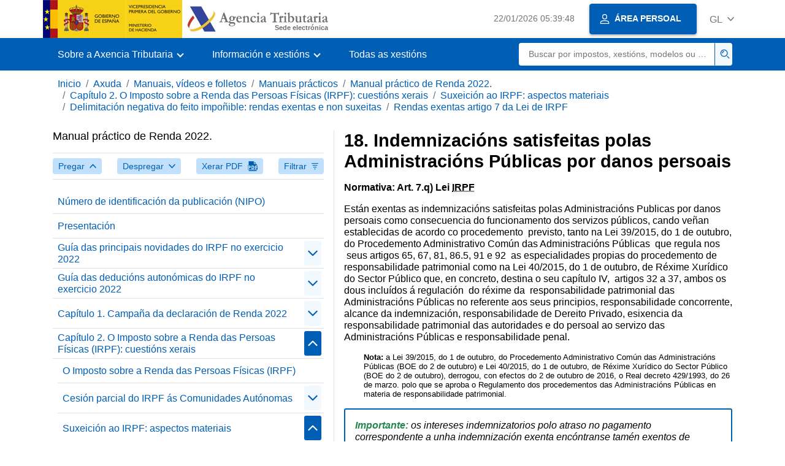

--- FILE ---
content_type: text/html;charset=UTF-8
request_url: https://sede.agenciatributaria.gob.es/Sede/gl_es/ayuda/manuales-videos-folletos/manuales-practicos/irpf-2022/c02-irpf-cuestiones-generales/sujecion-irpf-aspectos-materiales/delimitacion-negativa-hecho-imponible-rentas-sujetas/rentas-exentas-articulo-7-ley-irpf/indemnizaciones-satisfechas-administraciones-publicas-danos.html
body_size: 3936
content:
<!DOCTYPE html>
<html lang="gl">
<head>
<meta charset="utf-8">
    <meta name="site" content="Sede">
	<link href="/static_files/common/css/aeat.07.css" rel="stylesheet" type="text/css">
<meta title="AEATviewport" content="width=device-width, initial-scale=1.0" name="viewport">
<title>Axencia Tributaria: 18. Indemnizacións satisfeitas polas Administracións Públicas por danos persoais</title><meta name="ObjectId" content="1a53baf89bd41810VgnVCM100000dc381e0aRCRD"><meta name="keyword" content="Axuda, Manuais, vídeos e folletos, Manuais prácticos">
 
    <meta name="detalle" content="manuales"> 
</head>
<body>
	<div id="body" class="s_Sede p_estandar t_manuales">
		<header id="AEAT_header" class="header_aeat d-print-none d-app-none">
    <!-- CABECERA -->
   	<!--googleoff: index-->
	<a class="focus-only" href="#acc-main">Saltar ao contido principal</a>
	<div class="header-sup_aeat w-100">
	  <div class="container">	  		
		<div class="row">
		<!-- CABECERA IZQUIERDA-->
	   	<div id="topIzquierda" class="pl-0"><nav class="header-contLogos_aeat"><a href="/Sede/gl_es/inicio.html" title="Páxina de inicio" class="header-logosPrincipales_aeat"><span class="logoGobierno Sede">Logotipo Goberno de España </span><span class="logoAEAT logoSite logoSede ml-2 overflow-hidden">Logotipo Organismo</span></a></nav></div><!-- CABECERA IZQUIERDA FIN -->
</div>
	  </div>	
	</div>
	<!--googleon: index-->
	<!-- CABECERA FIN -->
    <!-- MENU -->
   	<!--googleoff: index--><div class="w-100 bg-primary p-1"><div class="container"><div class="row justify-content-between align-items-center"><button class="header-btnMovil_aeat text-white d-lg-none col-2 btn btn-link" type="button" id="menuPrincipal"><i class="aeat-ico fa-ico-menu ico-size-2 w-100" title="Abrir menú móbil" aria-hidden="true" role="presentation"></i><span class="sr-only">Menú móbil</span></button><nav id="aeat_menuPrincipal" class="navbar-dark navbar navbar-expand-lg p-0 col-12 col-xl-8 col-lg-9 d-none d-lg-flex" aria-label="Menú principal"><!--clase para movil: header-navMovil_aeat--><ul class="navbar-nav"><li class="nav-item"><a href="#" class="py-3 px-4 nav-link dropdown-toggle invisible" role="button"><span>Aquí cargaranse as opcións do menú cando estean dispoñibles</span></a></li></ul></nav></div></div></div><!--googleon: index-->
<!-- MENU FIN -->
</header><nav aria-label="Migas navegación" class="js-nav-principal d-print-none d-app-none">
	<ol class="breadcrumb container bg-transparent px-md-4 px-3">           
<li class="d-none d-md-block breadcrumb-item"><a data-aeat-id="b3552c121d27c610VgnVCM100000dc381e0aRCRD" href="/Sede/gl_es/inicio.html">Inicio</a></li><li class="d-none d-md-block breadcrumb-item"><a data-aeat-id="0f1ed8601c4bd610VgnVCM100000dc381e0aRCRD" href="/Sede/gl_es/ayuda.html">Axuda</a></li><li class="d-none d-md-block breadcrumb-item"><a data-aeat-id="9fd958b46ecfd610VgnVCM100000dc381e0aRCRD" href="/Sede/gl_es/ayuda/manuales-videos-folletos.html">Manuais, vídeos e folletos</a></li><li class="d-none d-md-block breadcrumb-item"><a data-aeat-id="6733e2521f8dd610VgnVCM100000dc381e0aRCRD" href="/Sede/gl_es/manuales-practicos.html">Manuais prácticos</a></li><li class="d-none d-md-block breadcrumb-item"><a data-aeat-id="81a8cc88b5241810VgnVCM100000dc381e0aRCRD" href="/Sede/gl_es/Ayuda/22Manual/100.html">Manual práctico de Renda 2022.</a></li><li class="d-none d-md-block breadcrumb-item"><a data-aeat-id="1572baf89bd41810VgnVCM100000dc381e0aRCRD" href="/Sede/gl_es/ayuda/manuales-videos-folletos/manuales-practicos/irpf-2022/c02-irpf-cuestiones-generales.html">Capítulo 2. O Imposto sobre a Renda das Persoas Físicas (IRPF): cuestións xerais</a></li><li class="d-none d-md-block breadcrumb-item"><a data-aeat-id="24a2baf89bd41810VgnVCM100000dc381e0aRCRD" href="/Sede/gl_es/ayuda/manuales-videos-folletos/manuales-practicos/irpf-2022/c02-irpf-cuestiones-generales/sujecion-irpf-aspectos-materiales.html">Suxeición ao IRPF: aspectos materiais</a></li><li class="d-none d-md-block breadcrumb-item"><a data-aeat-id="8fa2baf89bd41810VgnVCM100000dc381e0aRCRD" href="/Sede/gl_es/ayuda/manuales-videos-folletos/manuales-practicos/irpf-2022/c02-irpf-cuestiones-generales/sujecion-irpf-aspectos-materiales/delimitacion-negativa-hecho-imponible-rentas-sujetas.html">Delimitación negativa do feito impoñible: rendas exentas e non suxeitas</a></li><li class="breadcrumb-item breadcrumb-item__volver"><a data-aeat-id="e3b2baf89bd41810VgnVCM100000dc381e0aRCRD" href="/Sede/gl_es/ayuda/manuales-videos-folletos/manuales-practicos/irpf-2022/c02-irpf-cuestiones-generales/sujecion-irpf-aspectos-materiales/delimitacion-negativa-hecho-imponible-rentas-sujetas/rentas-exentas-articulo-7-ley-irpf.html"><i class="aeat-ico fa-ico-chevron-left ico-size-mini mr-2 d-md-none" aria-hidden="true" role="presentation"></i>Rendas exentas artigo 7 da Lei de IRPF</a></li>
</ol>
</nav><div class="container container-text js-container container-print">
			<div class="row">

				<button class="d-lg-none btn btn-sm btn-secondary cursor-pointer pb-1 position-fixed left-0 bottom-0 z-index-1 m-3 shadow-sm d-print-none" data-toggle="modal" data-target="#indice-modal">
					<i class="aeat-ico fa-ico-indice-sm ico-size-1 mr-2" aria-hidden="true" role="presentation"></i>
		        	Índice
		      	</button>
<a id="manual-initial-page" href="/Sede/gl_es/Ayuda/22Manual/100.html" class="d-none">Manual práctico de Renda 2022.</a>
<div class="d-lg-block col-12 col-lg-5 border-lg-right js-aeat-modal-lg d-print-none" id="indice-modal">
</div>
<main class="col-12 col-lg-7 my-3 my-lg-0 col-print-12 print-m-0 print-p-0" id="acc-main">
					<h1 id="js-nombre-canal" class="font-weight-bold mb-3">18. Indemnizacións satisfeitas polas Administracións Públicas por danos persoais</h1><p><strong>Normativa: Art. 7.q) Lei <abbr title="Imposto sobre a renda das persoas físicas">IRPF</abbr> </strong></p>
<p>Están exentas as indemnizacións satisfeitas polas Administracións Publicas por danos persoais como consecuencia do funcionamento dos servizos públicos, cando veñan establecidas de acordo co procedemento &nbsp;previsto, tanto na Lei 39/2015, do 1 de outubro, do Procedemento Administrativo Común das Administracións Públicas &nbsp;que regula nos &nbsp;seus artigos 65, 67, 81, 86.5, 91 e 92 &nbsp;as especialidades propias do procedemento de responsabilidade patrimonial como na Lei 40/2015, do 1 de outubro, de Réxime Xurídico do Sector Público que, en concreto, destina o seu capítulo IV, &nbsp;artigos 32 a 37, ambos os dous incluídos á regulación &nbsp;do réxime da &nbsp;responsabilidade patrimonial das Administracións Públicas no referente aos seus principios, responsabilidade concorrente, alcance da indemnización, responsabilidade de Dereito Privado, esixencia da responsabilidade patrimonial das autoridades e do persoal ao servizo das Administracións Públicas e responsabilidade penal.</p>
<p class="letrita sangrado-izq"><strong>Nota: </strong>a Lei 39/2015, do 1 de outubro, do Procedemento Administrativo Común das Administracións Públicas (BOE do 2 de outubro) e Lei 40/2015, do 1 de outubro, de Réxime Xurídico do Sector Público (BOE do 2 de outubro), derrogou, con efectos do 2 de outubro de 2016, o Real decreto 429/1993, do 26 de marzo.&nbsp;polo que se aproba o Regulamento dos procedementos das Administracións Públicas en materia de responsabilidade patrimonial.</p>
<p class="border border-primary rounded-sm border-size-1 p-3"><em><span class="verde"><strong>Importante:</strong></span> os intereses indemnizatorios polo atraso no pagamento correspondente a unha indemnización exenta encóntranse tamén exentos de acordo co que se dispón no artigo 7 da Lei do <abbr title="Imposto sobre a renda das persoas físicas">IRPF</abbr>. A razón é que os intereses fixados, en canto obriga accesoria, teñen que ter a mesma consideración que o concepto principal de que deriven e cualificarse, nestes supostos, como ganancia patrimonial exenta. Véxase ao respecto a <em>Resolución do Tribunal Económico-administrativo Central (<abbr title="Tribunal Económico Administrativa Central">TEAC</abbr>), do 10 de maio de 2018, Reclamación número 00/05260/2017, recaída en recurso extraordinario de alzada para a unificación de criterio.</em></em></p><!--MODAL IMPRESIÓN--><div class="modal fade js-no-imprimir" id="htmlToPdfModal" tabindex="-1" role="dialog" aria-labelledby="htmlToPdfModalTitle" aria-hidden="true"><div class="modal-dialog" role="document"><form class="modal-content"><div class="modal-header"><p class="modal-title d-flex align-items-center" id="htmlToPdfModalTitle"><i class="aeat-ico fa-ico-pdf ico-size-2 mr-2 text-primary" role="presentation" aria-hidden="true"></i>Xerar PDF</p><button type="button" class="close cursor-pointer" data-dismiss="modal" aria-label="Close"><i class="aeat-ico fa-ico-cerrar-sm ico-size-2" role="presentation" aria-hidden="true"></i><span class="sr-only">Pechar</span></button></div><div class="modal-body"><p>A xeración do PDF pode tardar varios minutos dependendo da cantidade de información.</p><p>Seleccione a información que desexe incluír no PDF:</p><ul id="type-pdf-selector" class="list-unstyled pl-3 js-aeat-group-switch"><li class="mb-2"><div class="custom-control custom-switch"><input type="radio" class="custom-control-input" id="pdf-Apartado" value="Apartado"><label class="custom-control-label" for="pdf-Apartado">Páxina actual</label></div></li><li class="mb-2"><div class="custom-control custom-switch"><input type="radio" class="custom-control-input" id="pdf-SubApartados" value="SubApartados"><label class="custom-control-label" for="pdf-SubApartados">Apartado actual e subapartados</label></div></li><li class="mb-2"><div class="custom-control custom-switch"><input type="radio" class="custom-control-input" id="pdf-Todo" value="Todo"><label class="custom-control-label" for="pdf-Todo">Todo o documento</label></div></li></ul><p>Pode cancelar a xeración do PDF en calquera momento.</p></div><div class="modal-footer"><button type="button" class="btn btn-secondary" data-dismiss="modal">Cancelar</button><button id="btn-continue-to-pdf" type="button" class="btn btn-primary" disabled>Continuar</button></div></form></div></div><!-- FIN MODAL IMPRESIÓN --></main>
</div>
   		</div> 
  		<!--googleoff: index-->
  		<!-- 
<section>
	<div id="last-update" class="container pb-3">
		<p class="small text-center mb-0">
			Página actualizada: <time datetime="2023-03-16">16/marzo/2023</time>
		</p>
	</div>
</section>
 -->
<footer class="bg-primary d-print-none d-app-none">
<noscript><div class="container py-3"><div class="row"><a class="text-white" href="https://sede.agenciatributaria.gob.es/Sede/gl_es/condiciones-uso-sede-electronica/accesibilidad/declaracion-accesibilidad.html">Accesibilidade</a></div></div></noscript><div id="js-pie-fecha-social" class="container pb-3"><div class="row"><div id="last-update" class="col-12 col-sm-9 col-lg-10 mb-2"><p class="small text-center text-white mb-0">Páxina actualizada: <time datetime="2023-03-16">16/marzo/2023</time></p></div></div></div></footer><!--googleon: index--> 
	</div>
	<div class="d-none">
   <span class="js-responsive d-xs-block"></span>
   <span class="js-responsive d-sm-block"></span>
   <span class="js-responsive d-md-block"></span>
   <span class="js-responsive d-lg-block"></span>
   <span class="js-responsive d-xl-block"></span>
   <span class="js-responsive d-xxl-block"></span>
   <span class="js-responsive d-xxxl-block"></span>
 </div>
<link href="/static_files/common/css/aeat.07.print.css" rel="stylesheet" type="text/css">
<script type="text/javascript" src="/static_files/gl_es/common/script/aeat.07.js"></script>
</body>
</html>


--- FILE ---
content_type: text/html;charset=UTF-8
request_url: https://sede.agenciatributaria.gob.es/Sede/gl_es/inicio.html
body_size: 11304
content:
<!DOCTYPE html>
<html lang="gl">
<head>        
	<meta charset="utf-8">
    <meta name="site" content="Sede">
	<link href="/static_files/common/css/aeat.07.css" rel="stylesheet" type="text/css">
<meta title="AEATviewport" content="width=device-width, initial-scale=1.0" name="viewport">
<title>Axencia Tributaria: Inicio</title><meta name="ObjectId" content="b3552c121d27c610VgnVCM100000dc381e0aRCRD">
</head>
<body>
  <div id="body" data-template-id="869380e532dbc610VgnVCM100000dc381e0aRCRD" class="s_Sede p_estandar t_home">
<aside id="js-banner-movil-app" class="bg-light-blue px-3 py-3 d-none d-app-none d-android-block d-ios-block">
		<div class="row pr-3">
			<div class="d-flex flex-content-between flex-row-reverse">
				<div class=" align-items-center d-flex">
					<span class="text-primary">
						<i class="aeat-ico fa-ico-aeat ico-size-4 mr-1" role="presentation" aria-hidden="true"></i>
					</span>
					<div class="ml-2 d-flex flex-column position-relative">
					    <a class="stretched-link font-weight-bold mb-2 text-decoration-none" href="https://aeatapplication.page.link/open">Descargar a app Agencia Tributaria </a><span class="small">Poderás realizar as túas xestións comodamente desde o teu dispositivo e recibir os teus avisos</span>
					</div>
				</div>
				<button id="js-btn-banner-movil-app" class="btn btn-light-blue text-reset align-items-center d-flex">
					<i class="aeat-ico fa-ico-cerrar-sm ico-size-2 mr-1" role="img" title="Pechar mensaxe descarga app Agencia Tributaria"></i>
				</button>
			</div>
		</div>
	</aside>  
    


<header id="AEAT_header" class="header_aeat d-print-none d-app-none">
    <!-- CABECERA -->
   	<!--googleoff: index-->
	<a class="focus-only" href="#acc-main">Saltar ao contido principal</a>
	<div class="header-sup_aeat w-100">
	  <div class="container">	  		
		<div class="row">
		<!-- CABECERA IZQUIERDA-->
	   	<div id="topIzquierda" class="pl-0"><nav class="header-contLogos_aeat"><a href="/Sede/gl_es/inicio.html" title="Páxina de inicio" class="header-logosPrincipales_aeat"><span class="logoGobierno Sede">Logotipo do Goberno de España </span><span class="logoAEAT logoSite logoSede ml-2 overflow-hidden">Logotipo Organismo</span></a></nav></div><!-- CABECERA IZQUIERDA FIN -->
<!-- CABECERA DERECHA-->
	   	<div id="topDerecha" class="col d-flex align-items-center justify-content-end pr-0"><a href="/Sede/gl_es/Calendario_fecha_y_hora_oficial.html" class="mr-2 mr-sm-4 text-secondary small"><span class="js-reloj-movil d-xs-none" data-toggle="tooltip" data-placement="bottom" title="" data-original-title=""><i class="aeat-ico fa-ico-reloj-sm ico-size-2 pointer-events-none" role="presentation"></i></span><span class="js-reloj d-none d-xs-inline"></span><span class="sr-only">Calendario, data e hora oficial</span></a> <!-- area_personal_canal.jsp --><div id="link-personal" class="aeat--user"><a class="cursor-pointer btn btn-primary mr-1 mr-sm-2 px-3 shadow-sm d-flex align-items-center" data-original-title="ÁREA PERSOAL" href="/Sede/gl_es/mi-area-personal.html"><i class="aeat-ico fa-ico-usuario-sm ico-size-1 mr-2" aria-hidden="true" role="presentation"></i><span class="aeat--username d-none d-lg-inline small font-weight-bold pr-2 py-1">ÁREA PERSOAL</span></a></div><div id="dropdown-personal" class="dropdown aeat--user d-none"><button class="cursor-pointer btn btn-primary mr-1 mr-sm-2 px-3 shadow-sm d-flex align-items-center" type="button" id="dropdownUsuario" data-toggle="dropdown" aria-haspopup="true" aria-expanded="false"><i class="aeat-ico fa-ico-usuario-sm ico-size-1 mr-2" aria-hidden="true" role="presentation"></i><span id="user-name" class="aeat--username d-none d-lg-inline small font-weight-bold pr-2 py-1">Área persoal</span><span id="alert-notification" class="badge bg-light-blue text-primary mx-2 p-1 d-none" data-toggle="tooltip" title=""><i class="aeat-ico fa-ico-bell-sm ico-size-mini d-none d-xs-block " aria-hidden="true" role="presentation"></i></span><i class="aeat-ico fa-ico-chevron-down ico-size-mini" aria-hidden="true" role="presentation"></i></button><div class="dropdown-menu dropdown-menu-right" aria-label="Área personal"><span class="aeat--username dropdown-item d-none small font-weight-bold pointer-events-none"></span><div class="dropdown-divider d-none"></div><ul class="list-unstyled mb-0"><li><a class="dropdown-item" href="/Sede/gl_es/mi-area-personal.html" data-href="/Sede/gl_es/mi-area-personal.html" data-original-title="Área persoal"><i class="aeat-ico fa-ico-usuario-sm ico-size-1 mr-2" aria-hidden="true" role="presentation"></i>Área persoal</a></li><li><a target="_self" class="dropdown-item d-none" id="alert-link" href="/" title="" data-toggle="tooltip" data-original-title="As miñas alertas"><i class="aeat-ico fa-ico-bell-sm ico-size-1 mr-2" aria-hidden="true" role="presentation"></i>As miñas alertas<span class="badge bg-light-blue text-primary ml-1" data-toggle="tooltip" title="" data-original-title=""></span></a></li><li><a target="_self" class="dropdown-item d-none" id="ultimas-conexiones-link" data-href="#" href="#" title="" data-toggle="tooltip" data-original-title="Os meus últimos accesos"><i class="aeat-ico fa-ico-candado-sm ico-size-1 mr-2" aria-hidden="true" role="presentation"></i>Os meus últimos accesos<i class="aeat-ico fa-ico-ventana-nueva-sm ico-size-1 ml-1" role="img" title="Abre nunha xanela nova"></i></a></li></ul><div class="dropdown-divider d-none"></div><a id="btn-desconectar" class="dropdown-item d-none" href="/Sede/gl_es/Desconectar.html"><i class="aeat-ico fa-ico-desconectar-sm text-danger mr-2 ico-size-1" aria-hidden="true" role="presentation"></i>Desconectarse</a></div></div> <!-- FIN area_personal_canal.jsp --><div id="idioma" class="dropdown"><button class="btn btn-link text-secondary d-flex align-items-center cursor-pointer" type="button" role="button" id="dropdownIdiomas" data-toggle="dropdown" aria-haspopup="true" aria-expanded="false"><span class="js-idioma-actual" data-toggle="tooltip" title="Idioma actual">ES</span><i class="aeat-ico fa-ico-chevron-down ico-size-mini ml-2" aria-hidden="true" role="presentation"></i></button><ul id="dropdown-idioma" class="dropdown-menu dropdown-menu-right" role="combobox" aria-labelledby="dropdownIdiomas"><!--AEATP1NOTRAD--><li><a class="dropdown-item " title="Català" data-lang="CA" notrad="si" lang="ca" hreflang="ca" aria-disabled="false" tabindex="0" aria-selected="false" href="/Sede/ca_es/inicio.html">Català</a></li><li><a class="dropdown-item " title="Galego" data-lang="GL" notrad="si" lang="gl" hreflang="gl" aria-disabled="false" tabindex="0" aria-selected="false" href="/Sede/gl_es/inicio.html">Galego</a></li><li><a class="dropdown-item " title="Valencià" data-lang="VA" notrad="si" lang="ca-valencia" hreflang="ca-valencia" aria-disabled="false" tabindex="0" aria-selected="false" href="/Sede/va_es/inicio.html">Valencià</a></li><li><a class="dropdown-item " title="Euskara" data-lang="EU" notrad="si" lang="eu" hreflang="eu" aria-disabled="false" tabindex="0" aria-selected="false" href="/Sede/eu_es/inicio.html">Euskara</a></li><li><a class="dropdown-item " title="English" data-lang="EN" notrad="si" lang="en" hreflang="en" aria-disabled="false" tabindex="0" aria-selected="false" href="/Sede/en_gb/inicio.html">English</a></li><li><a class="dropdown-item active" title="Castellano" data-lang="ES" notrad="si" lang="es" hreflang="es" aria-disabled="false" tabindex="0" aria-selected="false" href="/Sede/inicio.html">Castellano</a></li><!--/AEATP1NOTRAD--></ul></div></div><!-- CABECERA DERECHA-->
</div>
	  </div>	
	</div>
	<!--googleon: index-->
	<!-- CABECERA FIN -->
    <!-- MENU -->
   	<div class="w-100 bg-primary"><div class="container"><div class="row justify-content-between align-items-center"><button class="header-btnMovil_aeat text-white d-lg-none col-2 btn btn-link" type="button" id="menuPrincipal"><i class="aeat-ico fa-ico-menu ico-size-2 w-100" title="Abrir menú móbil" aria-hidden="true" role="presentation"></i><span class="sr-only">Menú móbil</span></button><nav id="aeat_menuPrincipal" class="navbar-dark navbar navbar-expand-lg p-0 col-12 col-xl-8 col-lg-9 d-none d-lg-flex" aria-label="Menú móvil"><!--clase para movil: header-navMovil_aeat--><ul class="navbar-nav"><li class="nav-item dropdown"><a href="#" class="py-3 px-4 nav-link dropdown-toggle" id="menuNav_49262c121d27c610VgnVCM100000dc381e0aRCRD" role="button" data-toggle="dropdown" aria-haspopup="true" aria-expanded="false"><span>Sobre a Axencia Tributaria</span></a><div class="dropdown-menu rounded-0 m-0 p-0 min-vw-60" aria-label="Menú de navegacion de Sobre la Agencia Tributaria"><ul class="d-flex row m-0 list-unstyled"><li class="col-12 col-lg-4 col-xxl-3 p-0"><a href="/Sede/gl_es/informacion-institucional.html" class="d-flex align-items-center dropdown-item px-3 py-4 h-100"><i class="aeat-ico fa-ico-informacion-insti-sm align-middle mr-3 ico-size-3" aria-hidden="true" role="presentation"></i><span class="d-inline-flex align-middle white-space-normal dropdown-item-iconTxt">Información institucional</span></a></li><li class="col-12 col-lg-4 col-xxl-3 p-0"><a href="/Sede/gl_es/contacta-nosotros.html" class="d-flex align-items-center dropdown-item px-3 py-4 h-100"><i class="aeat-ico fa-ico-contacto-sm align-middle mr-3 ico-size-3" aria-hidden="true" role="presentation"></i><span class="d-inline-flex align-middle white-space-normal dropdown-item-iconTxt">Contacta connosco</span></a></li><li class="col-12 col-lg-4 col-xxl-3 p-0"><a href="/Sede/gl_es/gobierno-abierto.html" class="d-flex align-items-center dropdown-item px-3 py-4 h-100"><i class="aeat-ico fa-ico-gobierno-sm align-middle mr-3 ico-size-3" aria-hidden="true" role="presentation"></i><span class="d-inline-flex align-middle white-space-normal dropdown-item-iconTxt">Goberno aberto</span></a></li><li class="col-12 col-lg-4 col-xxl-3 p-0"><a href="/Sede/gl_es/planificacion.html" class="d-flex align-items-center dropdown-item px-3 py-4 h-100"><i class="aeat-ico fa-ico-calendario-sm align-middle mr-3 ico-size-3" aria-hidden="true" role="presentation"></i><span class="d-inline-flex align-middle white-space-normal dropdown-item-iconTxt">Planificación</span></a></li><li class="col-12 col-lg-4 col-xxl-3 p-0"><a href="/Sede/gl_es/notas-prensa.html" class="d-flex align-items-center dropdown-item px-3 py-4 h-100"><i class="aeat-ico fa-ico-prensa-sm align-middle mr-3 ico-size-3" aria-hidden="true" role="presentation"></i><span class="d-inline-flex align-middle white-space-normal dropdown-item-iconTxt">Notas de prensa</span></a></li><li class="col-12 col-lg-4 col-xxl-3 p-0"><a href="/Sede/gl_es/trabajar-agencia-tributaria.html" class="d-flex align-items-center dropdown-item px-3 py-4 h-100"><i class="aeat-ico fa-ico-familia-sm align-middle mr-3 ico-size-3" aria-hidden="true" role="presentation"></i><span class="d-inline-flex align-middle white-space-normal dropdown-item-iconTxt">Traballar na Axencia Tributaria</span></a></li><li class="col-12 col-lg-4 col-xxl-3 p-0"><a href="/Sede/gl_es/normativa-criterios-interpretativos.html" class="d-flex align-items-center dropdown-item px-3 py-4 h-100"><i class="aeat-ico fa-ico-libros-sm align-middle mr-3 ico-size-3" aria-hidden="true" role="presentation"></i><span class="d-inline-flex align-middle white-space-normal dropdown-item-iconTxt">Normativa e criterios interpretativos</span></a></li><li class="col-12 col-lg-4 col-xxl-3 p-0"><a href="/Sede/gl_es/estadisticas.html" class="d-flex align-items-center dropdown-item px-3 py-4 h-100"><i class="aeat-ico fa-ico-estadisticas-sm align-middle mr-3 ico-size-3" aria-hidden="true" role="presentation"></i><span class="d-inline-flex align-middle white-space-normal dropdown-item-iconTxt">Estatísticas</span></a></li><li class="col-12 col-lg-4 col-xxl-3 p-0"><a href="/Sede/gl_es/educacion-civico-tributaria.html" class="d-flex align-items-center dropdown-item px-3 py-4 h-100"><i class="aeat-ico fa-ico-pizarra-sm align-middle mr-3 ico-size-3" aria-hidden="true" role="presentation"></i><span class="d-inline-flex align-middle white-space-normal dropdown-item-iconTxt">Educación cívico-tributaria</span></a></li><li class="col-12 col-lg-4 col-xxl-3 p-0"><a href="/Sede/gl_es/perfil-contratante.html" class="d-flex align-items-center dropdown-item px-3 py-4 h-100"><i class="aeat-ico fa-ico-colaborar-sm align-middle mr-3 ico-size-3" aria-hidden="true" role="presentation"></i><span class="d-inline-flex align-middle white-space-normal dropdown-item-iconTxt">Perfil do contratante</span></a></li><li class="col-12 col-lg-4 col-xxl-3 p-0"><a href="/Sede/gl_es/enlaces-interes.html" class="d-flex align-items-center dropdown-item px-3 py-4 h-100"><i class="aeat-ico fa-ico-direccion-sm align-middle mr-3 ico-size-3" aria-hidden="true" role="presentation"></i><span class="d-inline-flex align-middle white-space-normal dropdown-item-iconTxt">Ligazóns de interese</span></a></li><li class="col-12 col-lg-4 col-xxl-3 p-0"><a href="/Sede/gl_es/condiciones-uso-sede-electronica.html" class="d-flex align-items-center dropdown-item px-3 py-4 h-100"><i class="aeat-ico fa-ico-terminos-sm align-middle mr-3 ico-size-3" aria-hidden="true" role="presentation"></i><span class="d-inline-flex align-middle white-space-normal dropdown-item-iconTxt">Condicións de uso sede electrónica</span></a></li><li class="col-12 col-lg-4 col-xxl-3 p-0"><a href="/Sede/gl_es/compromiso-etico-agencia-tributaria.html" class="d-flex align-items-center dropdown-item px-3 py-4 h-100"><i class="aeat-ico fa-ico-balanza-sm align-middle mr-3 ico-size-3" aria-hidden="true" role="presentation"></i><span class="d-inline-flex align-middle white-space-normal dropdown-item-iconTxt">Compromiso ético da Axencia Tributaria</span></a></li></ul></div></li><li class="nav-item dropdown"><a href="#" class="py-3 px-4 nav-link dropdown-toggle" id="menuNav_86162c121d27c610VgnVCM100000dc381e0aRCRD" role="button" data-toggle="dropdown" aria-haspopup="true" aria-expanded="false"><span>Información e xestións</span></a><div class="dropdown-menu rounded-0 m-0 p-0 min-vw-60" aria-label="Menú de navegacion de Información y gestiones"><ul class="d-flex row m-0 list-unstyled"><li class="col-12 col-lg-4 col-xxl-3 p-0"><a href="/Sede/gl_es/irpf.html" class="d-flex align-items-center dropdown-item px-3 py-4 h-100"><i class="aeat-ico fa-ico-impuesto-irpf-sm align-middle mr-3 ico-size-3" aria-hidden="true" role="presentation"></i><span class="d-inline-flex align-middle white-space-normal dropdown-item-iconTxt">IRPF</span></a></li><li class="col-12 col-lg-4 col-xxl-3 p-0"><a href="/Sede/gl_es/iva.html" class="d-flex align-items-center dropdown-item px-3 py-4 h-100"><i class="aeat-ico fa-ico-impuesto-iva-sm align-middle mr-3 ico-size-3" aria-hidden="true" role="presentation"></i><span class="d-inline-flex align-middle white-space-normal dropdown-item-iconTxt">IVE</span></a></li><li class="col-12 col-lg-4 col-xxl-3 p-0"><a href="/Sede/gl_es/impuesto-sobre-sociedades.html" class="d-flex align-items-center dropdown-item px-3 py-4 h-100"><i class="aeat-ico fa-ico-impuesto-sociedades-sm align-middle mr-3 ico-size-3" aria-hidden="true" role="presentation"></i><span class="d-inline-flex align-middle white-space-normal dropdown-item-iconTxt">Imposto sobre sociedades</span></a></li><li class="col-12 col-lg-4 col-xxl-3 p-0"><a href="/Sede/gl_es/impuestos-especiales-medioambientales.html" class="d-flex align-items-center dropdown-item px-3 py-4 h-100"><i class="aeat-ico fa-ico-impuesto-sm align-middle mr-3 ico-size-3" aria-hidden="true" role="presentation"></i><span class="d-inline-flex align-middle white-space-normal dropdown-item-iconTxt">Impostos especiais e ambientais</span></a></li><li class="col-12 col-lg-4 col-xxl-3 p-0"><a href="/Sede/gl_es/declaraciones-informativas-otros-impuestos-tasas.html" class="d-flex align-items-center dropdown-item px-3 py-4 h-100"><i class="aeat-ico fa-ico-impuesto-sm align-middle mr-3 ico-size-3" aria-hidden="true" role="presentation"></i><span class="d-inline-flex align-middle white-space-normal dropdown-item-iconTxt">Declaracións informativas. IAE. Outros impostos, taxas e outras prestacións patrimoniais</span></a></li><li class="col-12 col-lg-4 col-xxl-3 p-0"><a href="/Sede/gl_es/aduanas_.html" class="d-flex align-items-center dropdown-item px-3 py-4 h-100"><i class="aeat-ico fa-ico-barco-sm align-middle mr-3 ico-size-3" aria-hidden="true" role="presentation"></i><span class="d-inline-flex align-middle white-space-normal dropdown-item-iconTxt">Aduanas</span></a></li><li class="col-12 col-lg-4 col-xxl-3 p-0"><a href="/Sede/gl_es/empresarios-individuales-profesionales.html" class="d-flex align-items-center dropdown-item px-3 py-4 h-100"><i class="aeat-ico fa-ico-maletin-sm align-middle mr-3 ico-size-3" aria-hidden="true" role="presentation"></i><span class="d-inline-flex align-middle white-space-normal dropdown-item-iconTxt">Empresarios individuais e profesionais</span></a></li><li class="col-12 col-lg-4 col-xxl-3 p-0"><a href="/Sede/gl_es/empresas.html" class="d-flex align-items-center dropdown-item px-3 py-4 h-100"><i class="aeat-ico fa-ico-edificio-sm align-middle mr-3 ico-size-3" aria-hidden="true" role="presentation"></i><span class="d-inline-flex align-middle white-space-normal dropdown-item-iconTxt">Empresas</span></a></li><li class="col-12 col-lg-4 col-xxl-3 p-0"><a href="/Sede/gl_es/familia.html" class="d-flex align-items-center dropdown-item px-3 py-4 h-100"><i class="aeat-ico fa-ico-familia-sm align-middle mr-3 ico-size-3" aria-hidden="true" role="presentation"></i><span class="d-inline-flex align-middle white-space-normal dropdown-item-iconTxt">Cidadáns, familias e persoas con discapacidade</span></a></li><li class="col-12 col-lg-4 col-xxl-3 p-0"><a href="/Sede/gl_es/vehiculos-embarcaciones.html" class="d-flex align-items-center dropdown-item px-3 py-4 h-100"><i class="aeat-ico fa-ico-furgoneta-sm align-middle mr-3 ico-size-3" aria-hidden="true" role="presentation"></i><span class="d-inline-flex align-middle white-space-normal dropdown-item-iconTxt">Vehículos e embarcacións</span></a></li><li class="col-12 col-lg-4 col-xxl-3 p-0"><a href="/Sede/gl_es/vivienda-otros-inmuebles.html" class="d-flex align-items-center dropdown-item px-3 py-4 h-100"><i class="aeat-ico fa-ico-casa-sm align-middle mr-3 ico-size-3" aria-hidden="true" role="presentation"></i><span class="d-inline-flex align-middle white-space-normal dropdown-item-iconTxt">Vivenda e outros inmobles</span></a></li><li class="col-12 col-lg-4 col-xxl-3 p-0"><a href="/Sede/gl_es/viajeros-trabajadores-desplazados-fronterizos.html" class="d-flex align-items-center dropdown-item px-3 py-4 h-100"><i class="aeat-ico fa-ico-maleta-sm align-middle mr-3 ico-size-3" aria-hidden="true" role="presentation"></i><span class="d-inline-flex align-middle white-space-normal dropdown-item-iconTxt">Viaxeiros, traballadores desprazados e fronteirizos</span></a></li><li class="col-12 col-lg-4 col-xxl-3 p-0"><a href="/Sede/gl_es/no-residentes.html" class="d-flex align-items-center dropdown-item px-3 py-4 h-100"><i class="aeat-ico fa-ico-direccion-sm align-middle mr-3 ico-size-3" aria-hidden="true" role="presentation"></i><span class="d-inline-flex align-middle white-space-normal dropdown-item-iconTxt">Non residentes</span></a></li><li class="col-12 col-lg-4 col-xxl-3 p-0"><a href="/Sede/gl_es/censos-nif-domicilio-fiscal.html" class="d-flex align-items-center dropdown-item px-3 py-4 h-100"><i class="aeat-ico fa-ico-nif-sm align-middle mr-3 ico-size-3" aria-hidden="true" role="presentation"></i><span class="d-inline-flex align-middle white-space-normal dropdown-item-iconTxt">Censos, NIF e domicilio fiscal</span></a></li><li class="col-12 col-lg-4 col-xxl-3 p-0"><a href="/Sede/gl_es/deudas-apremios-embargos-subastas.html" class="d-flex align-items-center dropdown-item px-3 py-4 h-100"><i class="aeat-ico fa-ico-dinero-sm align-middle mr-3 ico-size-3" aria-hidden="true" role="presentation"></i><span class="d-inline-flex align-middle white-space-normal dropdown-item-iconTxt">Débedas, constrinximentos, embargos, poxas e concursos</span></a></li><li class="col-12 col-lg-4 col-xxl-3 p-0"><a href="/Sede/gl_es/colaborar-agencia-tributaria.html" class="d-flex align-items-center dropdown-item px-3 py-4 h-100"><i class="aeat-ico fa-ico-calculadora-sm align-middle mr-3 ico-size-3" aria-hidden="true" role="presentation"></i><span class="d-inline-flex align-middle white-space-normal dropdown-item-iconTxt">Colaborar coa Axencia Tributaria</span></a></li></ul></div></li><li class="nav-item"><a href="/Sede/gl_es/todas-gestiones.html" class="py-3 px-4 nav-link">Todas as xestións</a></li></ul></nav> <!-- descripcion: Buscar por impostos, xestións, modelos ou en Información e xestións --> <!-- buscador_canal.jsp --><form id="form-buscador-menu" role="search" class="col my-2" method="GET" action="/Sede/gl_es/search.html"><div class="input-group justify-content-end"><input id="input-buscador-menu" type="search" placeholder="Buscar por impostos, xestións, modelos ou en Información e xestións" aria-label="Buscar" name="q" class="border-0 pl-3 text-truncate p-0 col small rounded-left" required><div class="input-group-append p-0 col-xl-1 col-2 border-left-primary"><button id="btn-buscador-menu" class="btn p-2 w-100 cursor-pointer border-left-primary bg-light-blue" type="submit"><i class="aeat-ico fa-ico-buscar-sm text-primary" title="Buscar" aria-hidden="true" role="presentation"></i><span class="sr-only">Buscar</span></button></div></div></form> <!-- FIN buscador_canal.jsp --></div></div></div>
<!-- MENU FIN -->
</header><main class="js-container" id="acc-main">
<!--SLIDER INICIO-->
   		<section class="mb-3 aeat-carousel"><div class="aeat-carousel--container bg-print-white"><div class="container pt-5 pb-5 d-flex justify-content-center align-items-center d-print-block position-print-relative container-print flex-column flex-lg-row"><div class="col-12 col-lg-6 col-xl-5 text-white d-print-block col-print-12 text-print-body"><h1 class="font-weight-bold display-4 d-none d-lg-block">Infórmate e realiza as túas xestións coa Axencia Tributaria</h1><p class="d-none d-lg-block">Facilmente, con certeza e sen desprazarche</p><p class="text-center text-lg-left"><span class="h3">Coñeces a nosa <em>app-AEAT</em>?</span> Descárgaa<a class="d-inline-block m-2" title="Instalar ou acceder á app Agencia Tributaria, abre nunha xanela nova" target="_blank" href="https://sede.agenciatributaria.gob.es/appaeat/open"><img src="/static_files/Sede/llamadas_externas/App/QR/QRappAEAT.png" alt="Código QR" width="80px" height="80px"></a></p></div><div class="rounded-sm shadow-sm col-12 col-sm-10 col-md-8 col-lg-6 col-xxl-5 col-xxxl-4 offset-xl-1 p-0 aeat-carousel--carousel js-carousel-not-circular d-print-none"><div id="slide-mini" class="h-100 carousel slide" data-interval="false" data-wrap="false"><a class="carousel-control-prev ml-1" href="#slide-mini" role="button" data-slide="prev"><span aria-hidden="true"><i class="aeat-ico fa-ico-chevron-left ico-size-2" aria-hidden="true" role="presentation" title="Anterior"></i></span><span class="sr-only">Anterior</span></a><ol class="carousel-indicators mb-2"><li data-target="#slide-mini" data-slide-to="0" class="active"></li><li data-target="#slide-mini" data-slide-to="1"></li><li data-target="#slide-mini" data-slide-to="2"></li><li data-target="#slide-mini" data-slide-to="3"></li><li data-target="#slide-mini" data-slide-to="4"></li></ol><div class="carousel-inner"><div class="pt-5 pb-6 px-xl-7 px-6 carousel-item active control-slide-4964b72e8f37b910"><span class="h3 mb-3 d-block text-primary font-weight-bold">Declaracións informativas 2025</span><p>Información e xestións dispoñibles</p><nav class="nav w-100 justify-content-center"><a href="/Sede/gl_es/declaraciones-informativas/campana-declaraciones-informativas.html" class="btn btn-primary shadow-sm">Accede á campaña</a></nav></div><div class="pt-5 pb-6 px-xl-7 px-6 carousel-item control-slide-9a2438e25c28c710"><span class="h3 mb-3 d-block text-primary font-weight-bold">Calendario do contribuínte</span><p>Cando tes que presentar as túas declaracións tributarias</p><nav class="nav w-100 justify-content-center"><a href="/Sede/gl_es/calendario-contribuyente.html" class="btn btn-primary shadow-sm">Accede á información</a></nav></div><div class="pt-5 pb-6 px-xl-7 px-6 carousel-item control-slide-4c6fa1f32a603910"><span class="h3 mb-3 d-block text-primary font-weight-bold">Medidas fiscais urxentes por danos DANA</span><p>Información e xestións dispoñibles</p><nav class="nav w-100 justify-content-center"><a href="/Sede/gl_es/ciudadanos-familias-personas-discapacidad/medidas-fiscales-urgentes-danos-dana-2024.html" class="btn btn-primary shadow-sm">Accede á Información</a></nav></div><div class="pt-5 pb-6 px-xl-7 px-6 carousel-item control-slide-f9bdf19f7565e810"><span class="h3 mb-3 d-block text-primary font-weight-bold">Campaña de Renda 2024</span><p>Información e xestións dispoñibles</p><nav class="nav w-100 justify-content-center"><a href="/Sede/gl_es/Renta.html" class="btn btn-primary shadow-sm">Accede á campaña</a></nav></div><div class="pt-5 pb-6 px-xl-7 px-6 carousel-item control-slide-c3eece5cf48ad810"><span class="h3 mb-3 d-block text-primary font-weight-bold">Mutualistas: solicitudes de devolución</span><p>Información para solicitar a túa devolución</p><nav class="nav w-100 justify-content-center"><a href="/Sede/gl_es/irpf/mutualistas-solicitudes-devolucion.html" class="btn btn-primary shadow-sm">Accede á información</a></nav></div></div><a class="carousel-control-next mr-1" href="#slide-mini" role="button" data-slide="next"><span aria-hidden="true"><i class="aeat-ico fa-ico-chevron-right ico-size-2" aria-hidden="true" role="presentation" title="Seguinte"></i></span><span class="sr-only">Seguinte</span></a></div></div></div><img src="/static_files/Sede/Home/carrusel/carrusel.jpg" role="presentation" class="w-100 h-100 object-fit-cover z-index-n position-absolute top-0 left-0 d-print-none"></div></section>
<!--SLIDER FIN-->
<!-- DESTACADOS INICIO -->
   		<section class="mt-3 mb-4 position-relative"><div class="container container-print"><h2 class="mb-3 h1 font-weight-bold sr-only">Destacados</h2><div class="row js-content-destacados"><div class="col-12 col-md-6 mb-3 col-lg-4 js-destacado col-print-12"><div class="card h-100 w-100 break-inside-avoid card-hover shadow-sm shadow-print-none border-print-0"><div class="card-body print-p-0 print-pb-3"><div class="card-title d-flex"><i class="aeat-ico fa-ico-lapiz-sm ico-size-5 mr-4 text-primary card-hover-svg" role="presentation" aria-hidden="true"></i><h3 class="text-primary h3 mb-0"><a href="/Sede/gl_es/presentacion-declaraciones-calendario-contribuyente.html" title="Presentación de declaracións, calendario do contribuínte" class="stretched-link text-primary text-decoration-none card-hover-link text-break">Presentación de declaracións, calendario do contribuínte</a></h3></div><p class="card-text">Accede a todas as declaracións, modelos e formularios e aos seus prazos de presentación</p></div></div></div><div class="col-12 col-md-6 mb-3 col-lg-4 js-destacado col-print-12"><div class="card h-100 w-100 break-inside-avoid card-hover shadow-sm shadow-print-none border-print-0"><div class="card-body print-p-0 print-pb-3"><div class="card-title d-flex"><i class="aeat-ico fa-ico-presentar-sm ico-size-5 mr-4 text-primary card-hover-svg" role="presentation" aria-hidden="true"></i><h3 class="text-primary h3 mb-0"><a href="/Sede/gl_es/registro.html" title="Rexistro electrónico" class="stretched-link text-primary text-decoration-none card-hover-link text-break">Rexistro electrónico</a></h3></div><p class="card-text">Presenta documentación, realiza alegacións e responde os requirimentos se recibiches unha comunicación da Axencia Tributaria</p></div></div></div><div class="col-12 col-md-6 mb-3 col-lg-4 js-destacado col-print-12"><div class="card h-100 w-100 break-inside-avoid card-hover shadow-sm shadow-print-none border-print-0"><div class="card-body print-p-0 print-pb-3"><div class="card-title d-flex"><i class="aeat-ico fa-ico-cita-previa-sm ico-size-5 mr-4 text-primary card-hover-svg" role="presentation" aria-hidden="true"></i><h3 class="text-primary h3 mb-0"><a href="/Sede/gl_es/procedimientoini/GC29.shtml" title="Asistencia e Cita" target="_self" class="stretched-link text-primary text-decoration-none card-hover-link text-break">Asistencia e Cita</a></h3></div><p class="card-text">Coñece os servizos de asistencia que presta a Axencia Tributaria polas distintas canles e solicita cita</p></div></div></div><div class="col-12 col-md-6 mb-3 col-lg-4 js-destacado col-print-12"><div class="card h-100 w-100 break-inside-avoid card-hover shadow-sm shadow-print-none border-print-0"><div class="card-body print-p-0 print-pb-3"><div class="card-title d-flex"><i class="aeat-ico fa-ico-euro-sm ico-size-5 mr-4 text-primary card-hover-svg" role="presentation" aria-hidden="true"></i><h3 class="text-primary h3 mb-0"><a href="/Sede/gl_es/deudas-apremios-embargos-subastas/pagar-aplazar-consultar.html" title="Pagar, adiar e consultar" target="_self" class="stretched-link text-primary text-decoration-none card-hover-link text-break">Pagar, adiar e consultar</a></h3></div><p class="card-text">Realiza o pagamento de impostos e débedas</p></div></div></div><div class="col-12 col-md-6 mb-3 col-lg-4 js-destacado col-print-12"><div class="card h-100 w-100 break-inside-avoid card-hover shadow-sm shadow-print-none border-print-0"><div class="card-body print-p-0 print-pb-3"><div class="card-title d-flex"><i class="aeat-ico fa-ico-notificacion-sm ico-size-5 mr-4 text-primary card-hover-svg" role="presentation" aria-hidden="true"></i><h3 class="text-primary h3 mb-0"><a href="/Sede/gl_es/notificaciones-cotejo-documentos.html" title="Notificacións e cotexo de documentos" class="stretched-link text-primary text-decoration-none card-hover-link text-break">Notificacións e cotexo de documentos</a></h3></div><p class="card-text">Consulta as notificacións enviadas pola Axencia Tributaria e comproba a súa autenticidade</p></div></div></div><div class="col-12 col-md-6 mb-3 col-lg-4 js-destacado col-print-12"><div class="card h-100 w-100 break-inside-avoid card-hover shadow-sm shadow-print-none border-print-0"><div class="card-body print-p-0 print-pb-3"><div class="card-title d-flex"><i class="aeat-ico fa-ico-huella-sm ico-size-5 mr-4 text-primary card-hover-svg" role="presentation" aria-hidden="true"></i><h3 class="text-primary h3 mb-0"><a href="/Sede/gl_es/identificacion-digital.html" title="Identificación electrónica" target="_self" class="stretched-link text-primary text-decoration-none card-hover-link text-break">Identificación electrónica</a></h3></div><p class="card-text">Coñece as formas de acceso para realizar trámites electrónicos: Cl@ve, número de referencia, certificado, DNI electrónico, etc.</p></div></div></div></div></div></section>
<!-- DESTACADOS FIN -->
<!-- TEMAS INICIO -->
   		<section class="mt-3 mb-4 position-relative overflow-hidden"><div class="position-absolute mt-8 z-index-n h-100 w-100 d-inline-block d-print-none bg-light"></div><div class="container container-print"><h2 class="mb-3 h1 font-weight-bold">Información e xestións</h2><div class="rounded-sm rounded-0-xl mb-3"><div class="row mb-xl-3 m-0 shadow-sm rounded-sm-xl shadow-print-none"><div class="p-0 col-12 col-xl-3 col-print-12"><div class="card h-100 w-100 break-inside-avoid card-hover rounded-0 border-xl-right-0 border-print-0 border-bottom-0 border-xl-bottom border-print-0 rounded-left-xl"><div class="card-body print-p-0 print-pb-3"><div class="card-title d-flex"><i class="aeat-ico fa-ico-impuesto-irpf-sm ico-size-5 mr-4 text-primary card-hover-svg" role="presentation" aria-hidden="true"></i><h3 class="text-primary h3 mb-0"><a href="/Sede/gl_es/irpf.html" title="IRPF" class="stretched-link text-primary text-decoration-none card-hover-link text-break">IRPF</a></h3></div><p class="card-text">Informámoste sobre o imposto e axudámoste na confección e presentación da declaración da renda</p></div></div></div><div class="p-0 col-12 col-xl-3 col-print-12"><div class="card h-100 w-100 break-inside-avoid card-hover rounded-0 border-xl-right-0 border-print-0 border-bottom-0 border-xl-bottom border-print-0"><div class="card-body print-p-0 print-pb-3"><div class="card-title d-flex"><i class="aeat-ico fa-ico-impuesto-iva-sm ico-size-5 mr-4 text-primary card-hover-svg" role="presentation" aria-hidden="true"></i><h3 class="text-primary h3 mb-0"><a href="/Sede/gl_es/iva.html" title="IVE" class="stretched-link text-primary text-decoration-none card-hover-link text-break">IVE</a></h3></div><p class="card-text">Declaracións do IVE, tipos de réximes, SII, VERI*FACTU, devolucións mensuais, obrigas dos contribuíntes e outras xestións relacionadas</p></div></div></div><div class="p-0 col-12 col-xl-3 col-print-12"><div class="card h-100 w-100 break-inside-avoid card-hover rounded-0 border-xl-right-0 border-print-0 border-bottom-0 border-xl-bottom border-print-0"><div class="card-body print-p-0 print-pb-3"><div class="card-title d-flex"><i class="aeat-ico fa-ico-impuesto-sociedades-sm ico-size-5 mr-4 text-primary card-hover-svg" role="presentation" aria-hidden="true"></i><h3 class="text-primary h3 mb-0"><a href="/Sede/gl_es/impuesto-sobre-sociedades.html" title="Imposto sobre sociedades" class="stretched-link text-primary text-decoration-none card-hover-link text-break">Imposto sobre sociedades</a></h3></div><p class="card-text">Axudámosche a presentar as declaracións deste imposto que grava a renda das persoas xurídicas</p></div></div></div><div class="p-0 col-12 col-xl-3 col-print-12"><div class="card h-100 w-100 break-inside-avoid card-hover rounded-0 rounded-right-xl border-print-0 border-bottom-0 border-xl-bottom border-print-0"><div class="card-body print-p-0 print-pb-3"><div class="card-title d-flex"><i class="aeat-ico fa-ico-impuesto-sm ico-size-5 mr-4 text-primary card-hover-svg" role="presentation" aria-hidden="true"></i><h3 class="text-primary h3 mb-0"><a href="/Sede/gl_es/impuestos-especiales-medioambientales.html" title="Impostos especiais e ambientais" class="stretched-link text-primary text-decoration-none card-hover-link text-break">Impostos especiais e ambientais</a></h3></div><p class="card-text">Información e xestións relativas a impostos que recaen sobre o alcohol, os hidrocarburos, o tabaco e outros consumos específicos, así como os tributos ambientais</p></div></div></div></div><div class="row mb-xl-3 m-0 shadow-sm rounded-sm-xl shadow-print-none"><div class="p-0 col-12 col-xl-3 col-print-12"><div class="card h-100 w-100 break-inside-avoid card-hover rounded-0 border-xl-right-0 border-print-0 border-bottom-0 border-xl-bottom border-print-0 rounded-left-xl"><div class="card-body print-p-0 print-pb-3"><div class="card-title d-flex"><i class="aeat-ico fa-ico-impuesto-sm ico-size-5 mr-4 text-primary card-hover-svg" role="presentation" aria-hidden="true"></i><h3 class="text-primary h3 mb-0"><a href="/Sede/gl_es/declaraciones-informativas-otros-impuestos-tasas.html" title="Declaracións informativas. IAE. Outros impostos, taxas e outras prestacións patrimoniais" class="stretched-link text-primary text-decoration-none card-hover-link text-break">Declaracións informativas. IAE. Outros impostos, taxas e outras prestacións patrimoniais</a></h3></div><p class="card-text">Infórmate e accede ás xestións de declaracións informativas, IAE e outros tributos, taxas e outras prestacións patrimoniais</p></div></div></div><div class="p-0 col-12 col-xl-3 col-print-12"><div class="card h-100 w-100 break-inside-avoid card-hover rounded-0 border-xl-right-0 border-print-0 border-bottom-0 border-xl-bottom border-print-0"><div class="card-body print-p-0 print-pb-3"><div class="card-title d-flex"><i class="aeat-ico fa-ico-barco-sm ico-size-5 mr-4 text-primary card-hover-svg" role="presentation" aria-hidden="true"></i><h3 class="text-primary h3 mb-0"><a href="/Sede/gl_es/aduanas_.html" title="Aduanas" class="stretched-link text-primary text-decoration-none card-hover-link text-break">Aduanas</a></h3></div><p class="card-text">Infórmate das xestións necesarias para importar ou exportar mercadorías, así como doutra información útil relativa á actividade de comercio exterior</p></div></div></div><div class="p-0 col-12 col-xl-3 col-print-12"><div class="card h-100 w-100 break-inside-avoid card-hover rounded-0 border-xl-right-0 border-print-0 border-bottom-0 border-xl-bottom border-print-0"><div class="card-body print-p-0 print-pb-3"><div class="card-title d-flex"><i class="aeat-ico fa-ico-maletin-sm ico-size-5 mr-4 text-primary card-hover-svg" role="presentation" aria-hidden="true"></i><h3 class="text-primary h3 mb-0"><a href="/Sede/gl_es/empresarios-individuales-profesionales.html" title="Empresarios individuais e profesionais" class="stretched-link text-primary text-decoration-none card-hover-link text-break">Empresarios individuais e profesionais</a></h3></div><p class="card-text">Actividades económicas de persoas físicas, empresarios individuais e profesionais e traballadores por conta propia ou autónomos</p></div></div></div><div class="p-0 col-12 col-xl-3 col-print-12"><div class="card h-100 w-100 break-inside-avoid card-hover rounded-0 rounded-right-xl border-print-0 border-bottom-0 border-xl-bottom border-print-0"><div class="card-body print-p-0 print-pb-3"><div class="card-title d-flex"><i class="aeat-ico fa-ico-edificio-sm ico-size-5 mr-4 text-primary card-hover-svg" role="presentation" aria-hidden="true"></i><h3 class="text-primary h3 mb-0"><a href="/Sede/gl_es/empresas.html" title="Empresas" class="stretched-link text-primary text-decoration-none card-hover-link text-break">Empresas</a></h3></div><p class="card-text">Información e xestións de persoas xurídicas que realizan actividades económicas</p></div></div></div></div><div class="row mb-xl-3 m-0 shadow-sm rounded-sm-xl shadow-print-none"><div class="p-0 col-12 col-xl-3 col-print-12"><div class="card h-100 w-100 break-inside-avoid card-hover rounded-0 border-xl-right-0 border-print-0 border-bottom-0 border-xl-bottom border-print-0 rounded-left-xl"><div class="card-body print-p-0 print-pb-3"><div class="card-title d-flex"><i class="aeat-ico fa-ico-familia-sm ico-size-5 mr-4 text-primary card-hover-svg" role="presentation" aria-hidden="true"></i><h3 class="text-primary h3 mb-0"><a href="/Sede/gl_es/familia.html" title="Cidadáns, familias e persoas con discapacidade" class="stretched-link text-primary text-decoration-none card-hover-link text-break">Cidadáns, familias e persoas con discapacidade</a></h3></div><p class="card-text">Axudas e implicacións fiscais por nacemento, matrimonio, familia numerosa, separación e discapacidade</p></div></div></div><div class="p-0 col-12 col-xl-3 col-print-12"><div class="card h-100 w-100 break-inside-avoid card-hover rounded-0 border-xl-right-0 border-print-0 border-bottom-0 border-xl-bottom border-print-0"><div class="card-body print-p-0 print-pb-3"><div class="card-title d-flex"><i class="aeat-ico fa-ico-furgoneta-sm ico-size-5 mr-4 text-primary card-hover-svg" role="presentation" aria-hidden="true"></i><h3 class="text-primary h3 mb-0"><a href="/Sede/gl_es/vehiculos-embarcaciones.html" title="Vehículos e embarcacións" class="stretched-link text-primary text-decoration-none card-hover-link text-break">Vehículos e embarcacións</a></h3></div><p class="card-text">Coñece as implicacións fiscais da compra de medios de transporte e os trámites do Rexistro Especial de Embarcacións Pneumáticas e Semirríxidas de Alta Velocidade</p></div></div></div><div class="p-0 col-12 col-xl-3 col-print-12"><div class="card h-100 w-100 break-inside-avoid card-hover rounded-0 border-xl-right-0 border-print-0 border-bottom-0 border-xl-bottom border-print-0"><div class="card-body print-p-0 print-pb-3"><div class="card-title d-flex"><i class="aeat-ico fa-ico-casa-sm ico-size-5 mr-4 text-primary card-hover-svg" role="presentation" aria-hidden="true"></i><h3 class="text-primary h3 mb-0"><a href="/Sede/gl_es/vivienda-otros-inmuebles.html" title="Vivenda e outros inmobles" class="stretched-link text-primary text-decoration-none card-hover-link text-break">Vivenda e outros inmobles</a></h3></div><p class="card-text">Coñece como tributa a propiedade, o arrendamento e a compravenda de inmobles</p></div></div></div><div class="p-0 col-12 col-xl-3 col-print-12"><div class="card h-100 w-100 break-inside-avoid card-hover rounded-0 rounded-right-xl border-print-0 border-bottom-0 border-xl-bottom border-print-0"><div class="card-body print-p-0 print-pb-3"><div class="card-title d-flex"><i class="aeat-ico fa-ico-maleta-sm ico-size-5 mr-4 text-primary card-hover-svg" role="presentation" aria-hidden="true"></i><h3 class="text-primary h3 mb-0"><a href="/Sede/gl_es/viajeros-trabajadores-desplazados-fronterizos.html" title="Viaxeiros, traballadores desprazados e fronteirizos" class="stretched-link text-primary text-decoration-none card-hover-link text-break">Viaxeiros, traballadores desprazados e fronteirizos</a></h3></div><p class="card-text">Información e xestións para viaxeiros e españois desprazados ao estranxeiro e estranxeiros vivindo temporalmente en España</p></div></div></div></div><div class="row mb-xl-3 m-0 shadow-sm rounded-sm-xl shadow-print-none"><div class="p-0 col-12 col-xl-3 col-print-12"><div class="card h-100 w-100 break-inside-avoid card-hover rounded-0 border-xl-right-0 border-print-0 border-bottom-0 border-xl-bottom border-print-0 rounded-left-xl"><div class="card-body print-p-0 print-pb-3"><div class="card-title d-flex"><i class="aeat-ico fa-ico-direccion-sm ico-size-5 mr-4 text-primary card-hover-svg" role="presentation" aria-hidden="true"></i><h3 class="text-primary h3 mb-0"><a href="/Sede/gl_es/no-residentes.html" title="Non residentes" class="stretched-link text-primary text-decoration-none card-hover-link text-break">Non residentes</a></h3></div><p class="card-text">Información sobre a xestión da renda e outras obrigas tributarias para persoas que non son residentes en España</p></div></div></div><div class="p-0 col-12 col-xl-3 col-print-12"><div class="card h-100 w-100 break-inside-avoid card-hover rounded-0 border-xl-right-0 border-print-0 border-bottom-0 border-xl-bottom border-print-0"><div class="card-body print-p-0 print-pb-3"><div class="card-title d-flex"><i class="aeat-ico fa-ico-nif-sm ico-size-5 mr-4 text-primary card-hover-svg" role="presentation" aria-hidden="true"></i><h3 class="text-primary h3 mb-0"><a href="/Sede/gl_es/censos-nif-domicilio-fiscal.html" title="Censos, NIF e domicilio fiscal" class="stretched-link text-primary text-decoration-none card-hover-link text-break">Censos, NIF e domicilio fiscal</a></h3></div><p class="card-text">Coñece as xestións cando solicitas o NIF, inicias actividades económicas ou cambias de domicilio</p></div></div></div><div class="p-0 col-12 col-xl-3 col-print-12"><div class="card h-100 w-100 break-inside-avoid card-hover rounded-0 border-xl-right-0 border-print-0 border-bottom-0 border-xl-bottom border-print-0"><div class="card-body print-p-0 print-pb-3"><div class="card-title d-flex"><i class="aeat-ico fa-ico-dinero-sm ico-size-5 mr-4 text-primary card-hover-svg" role="presentation" aria-hidden="true"></i><h3 class="text-primary h3 mb-0"><a href="/Sede/gl_es/deudas-apremios-embargos-subastas.html" title="Débedas, constrinximentos, embargos, poxas e concursos" class="stretched-link text-primary text-decoration-none card-hover-link text-break">Débedas, constrinximentos, embargos, poxas e concursos</a></h3></div><p class="card-text">Pagamento, adiamento e xestión de débedas</p></div></div></div><div class="p-0 col-12 col-xl-3 col-print-12"><div class="card h-100 w-100 break-inside-avoid card-hover rounded-0 rounded-right-xl border-print-0"><div class="card-body print-p-0 print-pb-3"><div class="card-title d-flex"><i class="aeat-ico fa-ico-calculadora-sm ico-size-5 mr-4 text-primary card-hover-svg" role="presentation" aria-hidden="true"></i><h3 class="text-primary h3 mb-0"><a href="/Sede/gl_es/colaborar-agencia-tributaria.html" title="Colaborar coa Axencia Tributaria" class="stretched-link text-primary text-decoration-none card-hover-link text-break">Colaborar coa Axencia Tributaria</a></h3></div><p class="card-text">Entidades e administracións públicas, representantes aduaneiros e outras persoas que colaboran na xestión e recadación dos tributos</p></div></div></div></div></div></div></section>
<!-- TEMAS FIN -->
<!-- A UN CLIC INICIO-->
   		<section class="mt-5 mb-4 position-relative overflow-hidden"><div class="container container-print"><h2 class="h1 font-weight-bold mb-3">Accede directamente</h2><ul class="list-unstyled text-column-md-2"><li class="mb-2 break-inside-avoid position-relative"><h3 class="h6 mb-0"><a href="/Sede/gl_es/ayuda/herramientas-asistencia-virtual.html" class="font-weight-bold stretched-link hoverlistado">Ferramentas de asistencia virtual</a></h3><p>Accede ás nosas ferramentas de asistencia virtual</p></li><li class="mb-2 break-inside-avoid position-relative"><h3 class="h6 mb-0"><a href="/Sede/gl_es/certificaciones.html" class="font-weight-bold stretched-link hoverlistado">Certificados tributarios</a></h3><p>Solicita e descarga documentos que acreditan a túa situación tributaria</p></li><li class="mb-2 break-inside-avoid position-relative"><h3 class="h6 mb-0"><a href="/Sede/gl_es/procedimientoini/FZ04.shtml" class="font-weight-bold stretched-link hoverlistado">Subscrición a avisos informativos</a></h3><p>Recibe avisos informativos da Axencia Tributaria e dos Tribunais Económico-administrativos por correo electrónico ou por móbil</p></li><li class="mb-2 break-inside-avoid position-relative"><h3 class="h6 mb-0"><a href="/Sede/gl_es/iva/suministro-inmediato-informacion.html" class="font-weight-bold stretched-link hoverlistado">Subministración inmediata de información (SII)</a></h3><p>Información xeral e técnica para a subministración electrónica dos rexistros de facturación a través da web da AEAT</p></li><li class="mb-2 break-inside-avoid position-relative"><h3 class="h6 mb-0"><a href="/Sede/gl_es/iva/sistemas-informaticos-facturacion-verifactu.html" class="font-weight-bold stretched-link hoverlistado">Sistemas Informáticos de Facturación (SIF) e VERI*FACTU</a></h3><p>Información xeral e técnica sobre os Sistemas Informáticos de Facturación e VERI*FACTU</p></li><li class="mb-2 break-inside-avoid position-relative"><h3 class="h6 mb-0"><a href="/Sede/gl_es/rectificar-declaracion-presentada.html" class="font-weight-bold stretched-link hoverlistado">Como rectificar unha declaración xa presentada</a></h3><p>Se cometiches un erro ao presentar unha declaración, indicámosche que debes facer</p></li><li class="mb-2 break-inside-avoid position-relative"><h3 class="h6 mb-0"><a href="/Sede/gl_es/normativa-criterios-interpretativos.html" class="font-weight-bold stretched-link hoverlistado">Normativa e criterios interpretativos</a></h3><p>Consulta a normativa e os criterios de carácter xeral na aplicación dos tributos</p></li><li class="mb-2 break-inside-avoid position-relative"><h3 class="h6 mb-0"><a href="https://www2.agenciatributaria.gob.es/ES13/S/IAFRIAFRIINF" class="font-weight-bold stretched-link hoverlistado">Preguntas frecuentes (INFORMA)</a></h3><p>Base de datos en formato pregunta-resposta cos principais criterios de aplicación da normativa tributaria</p></li><li class="mb-2 break-inside-avoid position-relative"><h3 class="h6 mb-0"><a href="/Sede/gl_es/colaborar-agencia-tributaria/denuncias.html" class="font-weight-bold stretched-link hoverlistado">Denuncias</a></h3><p>Podes comunicar á Axencia Tributaria feitos ou situacións que poidan ser constitutivos de infraccións tributarias ou de contrabando, ou ter transcendencia para a aplicación dos tributos.</p></li><li class="mb-2 break-inside-avoid position-relative"><h3 class="h6 mb-0"><a href="/Sede/gl_es/ayuda/contenidos-lectura-facil.html" class="font-weight-bold stretched-link hoverlistado">Contidos en lectura fácil</a></h3><p>Neste apartado encontrarás contidos explicados de maneira sinxela e adaptada a necesidades especiais</p></li><li class="mb-2 break-inside-avoid position-relative"><h3 class="h6 mb-0"><a href="/Sede/gl_es/registro-apoderamiento-registro-sucesiones-representaciones-discapacidad.html" class="font-weight-bold stretched-link hoverlistado">Rexistro de apoderamentos e Rexistro  de sucesións e representacións legais de menores e persoas con discapacidade</a></h3><p>Accede aos rexistros para actuar en nome de terceiras persoas</p></li></ul></div></section><!-- A UN CLIC FIN --><!-- A UN CLIC FIN-->
<!-- ACTUALIDAD INICIO-->
   		<section class="my-5"><div class="container container-print"><h2 class="mb-3 h1 font-weight-bold">Actualidade</h2><div class="row"><div class="col-lg-4"><h3>Novidades destacadas</h3><ul class="list-unstyled"><li class="position-relative mb-3"><time itemprop="dateCreated" datetime="2026-01-02" class="small font-weight-bold order-1">02/xaneiro/2026</time><a href="/Sede/gl_es/todas-noticias/2026/enero/2/campana-declaraciones-informativas-2025.html" class="d-block stretched-link hoverlistado">Campaña declaracións informativas 2025</a></li><li class="position-relative mb-3"><time itemprop="dateCreated" datetime="2025-12-26" class="small font-weight-bold order-1">26/decembro/2025</time><a href="/Sede/gl_es/todas-noticias/2025/diciembre/26/nuevas-medidas-materia-tributacion.html" class="d-block stretched-link hoverlistado">Novas medidas en materia de tributación</a></li><li class="position-relative mb-3"><time itemprop="dateCreated" datetime="2025-12-22" class="small font-weight-bold order-1">22/decembro/2025</time><a href="/Sede/gl_es/todas-noticias/2025/diciembre/22/impuesto-sobre-valor-anadido-entrega-aduanero.html" class="d-block stretched-link hoverlistado">Imposto sobre o valor engadido. Entrega de carburantes que abandonen o réxime de depósito distinto do aduaneiro</a></li><li class="position-relative mb-3"><time itemprop="dateCreated" datetime="2025-12-16" class="small font-weight-bold order-1">16/decembro/2025</time><a href="/Sede/gl_es/calendario-contribuyente.html" class="d-block stretched-link hoverlistado">Calendario do contribuínte 2026</a></li></ul><a class="h5 d-block text-center my-3" href="/Sede/gl_es/todas-noticias.html">Todas as novidades</a></div><div class="col-lg-4"><h3>Notas de prensa</h3><ul class="list-unstyled"><li class="position-relative mb-3"><time itemprop="dateCreated" datetime="2026-01-15" class="small font-weight-bold order-1">15/xaneiro/2026</time><a href="/Sede/gl_es/notas-prensa/notas-prensa/2026/enero/15/desarticuladas-tres-organizaciones-criminales-vinculadas-cocaina.html" class="d-block stretched-link hoverlistado">Desarticuladas tres organizacións criminais vinculadas co 'Balkan Cartel' dedicado á introdución de grandes alixos de cocaína</a></li><li class="position-relative mb-3"><time itemprop="dateCreated" datetime="2026-01-02" class="small font-weight-bold order-1">02/xaneiro/2026</time><a href="/Sede/gl_es/notas-prensa/notas-prensa/2026/enero/2/agencia-tributaria-ha-devuelto-13_000-contribuyentes.html" class="d-block stretched-link hoverlistado">A Axencia Tributaria devolveu máis de 13.000 millóns de euros a peche de ano a 15.600.000 contribuíntes</a></li><li class="position-relative mb-3"><time itemprop="dateCreated" datetime="2025-12-26" class="small font-weight-bold order-1">26/decembro/2025</time><a href="/Sede/gl_es/notas-prensa/notas-prensa/2025/diciembre/26/agencia-tributaria-desmantela-macrotrama-fraude-nacional.html" class="d-block stretched-link hoverlistado">A Axencia Tributaria desmantela unha 'macrotrama' de fraude de IVE no sector de hidrocarburos que operaba en todo o territorio nacional </a></li></ul><a class="h5 d-block text-center my-3" href="/Sede/gl_es/sala-prensa/notas-prensa.html">Todas as notas de prensa </a></div><div class="col-lg-4"><h3>Estatísticas</h3><ul class="list-unstyled"><li class="position-relative mb-3"><time itemprop="dateCreated" datetime="2026-01-21" class="small font-weight-bold order-1">21/xaneiro/2026</time><a href="/Sede/gl_es/datosabiertos/catalogo/hacienda/Informes_Ventas_Empleos_y_Salarios_en_las_declaraciones_tributarias.shtml" class="d-block stretched-link hoverlistado">Informe semanal de vendas diarias, flash de vendas interiores e avance de vendas interiores en grandes empresas e pemes</a></li><li class="position-relative mb-3"><time itemprop="dateCreated" datetime="2026-01-20" class="small font-weight-bold order-1">20/xaneiro/2026</time><a href="/Sede/gl_es/datosabiertos/catalogo/hacienda/Estadistica_del_Impuesto_sobre_Matriculacion_de_Vehiculos_Automoviles.shtml" class="d-block stretched-link hoverlistado">Estatística de matriculacións de vehículos automóbiles (decembro 2025)</a></li><li class="position-relative mb-3"><time itemprop="dateCreated" datetime="2026-01-20" class="small font-weight-bold order-1">20/xaneiro/2026</time><a href="/Sede/gl_es/estadisticas/estadisticas-comercio-exterior.html" class="d-block stretched-link hoverlistado">Estatísticas de comercio exterior. Datos estatísticos. Últimas estatísticas publicadas</a></li></ul><a class="h5 d-block text-center my-3" href="/Sede/gl_es/estadisticas/actualidad-todas-estadisticas.html">Últimas estatísticas publicadas</a></div></div></div></section>
<!-- ACTUALIDAD FIN-->
<!-- VIDEOS INICIO -->   		
   		<section class="mt-3 mb-4 position-relative overflow-hidden pb-3"><div class="position-absolute mt-8 z-index-n h-100 w-100 d-inline-block d-print-none bg-light"></div><div class="container container-print"><h2 class="mb-3 h1 font-weight-bold">Vídeos e manuais destacados</h2><div class="row"><div class="col-6 mb-3 mb-lg-0 col-lg-3 col-print-6"><div class="card h-100 w-100 break-inside-avoid card-hover shadow-sm shadow-print-none border-print-0"><img class="card-img-top" alt="Manual práctico de Renda 2024" src="/static_files/Sede/Tema/Imagenes_home_videos_manuales/manual_renta_2024_gl_es.jpg"><div class="card-body print-p-0 print-pb-3"><a href="/Sede/gl_es/irpf/campana-renta/manual-practico-renta-2024.html" title="Manual práctico de Renda 2024" target="_self" class="stretched-link card-hover-link text-decoration-none text-break">Manual práctico de Renda 2024</a></div></div></div><div class="col-6 mb-3 mb-lg-0 col-lg-3 col-print-6"><div class="card h-100 w-100 break-inside-avoid card-hover shadow-sm shadow-print-none border-print-0"><img class="card-img-top" alt="Vídeos explicativos Declaracións informativas 2025" src="/static_files/Sede/Tema/Imagenes_home_videos_manuales/videos_informativas_2025_gl_es.jpg"><div class="card-body print-p-0 print-pb-3"><a href="/Sede/gl_es/ayuda/manuales-videos-folletos/videos/declaraciones-informativas-2025.html" title="Vídeos explicativos Declaracións informativas 2025" target="_self" class="stretched-link card-hover-link text-decoration-none text-break">Vídeos explicativos Declaracións informativas 2025</a></div></div></div><div class="col-6 mb-3 mb-lg-0 col-lg-3 col-print-6"><div class="card h-100 w-100 break-inside-avoid card-hover shadow-sm shadow-print-none border-print-0"><img class="card-img-top" alt="Manual de Actividades Económicas" src="/static_files/Sede/Biblioteca/Manual/Practicos/IAE/Imagenes/actividades_economicas_gl_es.jpg"><div class="card-body print-p-0 print-pb-3"><a href="/Sede/gl_es/ayuda/manuales-videos-folletos/manuales-practicos/folleto-actividades-economicas.html" title="Manual de Actividades Económicas" target="_self" class="stretched-link card-hover-link text-decoration-none text-break">Manual de Actividades Económicas</a></div></div></div><div class="col-6 mb-3 mb-lg-0 col-lg-3 col-print-6"><div class="card h-100 w-100 break-inside-avoid card-hover shadow-sm shadow-print-none border-print-0"><img class="card-img-top" alt="Vídeos Cl@ve" src="/static_files/Sede/Biblioteca/Video/APP_Clave/App_Clave.jpg"><div class="card-body print-p-0 print-pb-3"><a href="/Sede/gl_es/ayuda/manuales-videos-folletos/videos/app-clave.html" title="Vídeos Cl@ve" target="_self" class="stretched-link card-hover-link text-decoration-none text-break">Vídeos Cl@ve</a></div></div></div></div></div><a class="h5 d-block text-center mt-3 mb-0" href="/Sede/gl_es/ayuda/manuales-videos-folletos.html">Todos os manuais, vídeos e folletos</a></section>
<!-- VIDEOS FIN -->   		
</main> 
  
  	<footer class="bg-primary d-print-none d-app-none d-inline-block w-100">
<div id="js-pie-enlaces" class="container py-3"><div class="row"><div class="col-12 col-sm-6 col-lg-3"><h2 class="h4 mb-3 text-white js-aeat-collapse-sm">Axencia Tributaria</h2><ul class="list-unstyled"><li class="position-relative mb-2"><a target="_self" href="/Sede/gl_es/condiciones-uso-sede-electronica/accesibilidad/declaracion-accesibilidad.html" class="d-block text-white">Accesibilidade</a></li><li class="position-relative mb-2"><a target="_self" href="/Sede/gl_es/condiciones-uso-sede-electronica/aviso-seguridad.html" class="d-block text-white">Aviso de seguridade</a></li><li class="position-relative mb-2"><a target="_self" href="/Sede/gl_es/condiciones-uso-sede-electronica/aviso-legal.html" class="d-block text-white">Aviso legal</a></li><li class="position-relative mb-2"><a target="_self" href="/Sede/gl_es/condiciones-uso-sede-electronica/validacion-certificado-sede.html" class="d-block text-white">Validación do certificado de sede</a></li><li class="position-relative mb-2"><a target="_self" href="/Sede/gl_es/condiciones-uso-sede-electronica/datos-personales.html" class="d-block text-white">Protección de datos</a></li><li class="position-relative mb-2"><a target="_self" href="/Sede/gl_es/condiciones-uso-sede-electronica/politica-linguistica.html" class="d-block text-white">Política lingüística</a></li><li class="position-relative mb-2"><a target="_self" href="/Sede/gl_es/condiciones-uso-sede-electronica/estructura-navegacion-sede-electronica.html" class="d-block text-white">Estrutura e navegación na sede electrónica</a></li><li class="position-relative"><a target="_blank" title="Códigos de identificación da Axencia Tributaria (DIR3), ábrese en xanela nova" rel="noopener" href="https://administracion.gob.es/pagFront/espanaAdmon/directorioOrganigrama/fichaUnidadOrganica.htm?codigoUnidad=EA0028512" class="d-block text-white">Códigos de identificación da Axencia Tributaria (DIR3)<i class="aeat-ico fa-ico-ventana-nueva-sm ico-size-1 ml-1" role="img" title="Abre nunha xanela nova"></i></a></li></ul></div><div class="col-12 col-sm-6 col-lg-3"><h2 class="h4 mb-3 text-white js-aeat-collapse-sm">Contacta connosco</h2><ul class="list-unstyled"><li class="position-relative mb-2"><a target="_self" href="/Sede/gl_es/procedimientoini/GC29.shtml" class="d-block text-white">Asistencia e Cita</a></li><li class="position-relative mb-2"><a target="_self" href="/Sede/gl_es/contacta-nosotros/telefonos-interes.html" class="d-block text-white">Teléfonos de interese</a></li><li class="position-relative mb-2"><a target="_self" href="/Sede/gl_es/buscador-oficinas.html" class="d-block text-white">Buscador de oficinas</a></li><li class="position-relative mb-2"><a target="_self" href="/Sede/gl_es/buzones-sugerencias.html" class="d-block text-white">Caixas de suxestións</a></li><li class="position-relative mb-2"><a target="_blank" title="Enquisa de satisfacción de usuarios, ábrese en xanela nova" rel="noopener" href="https://forma.administracionelectronica.gob.es/form/open/corp/95fd4f0b-5c6e-4d91-a036-0717b277b7dd/RtHF/oauQDQlm" class="d-block text-white">Enquisa de satisfacción de usuarios<i class="aeat-ico fa-ico-ventana-nueva-sm ico-size-1 ml-1" role="img" title="Abre nunha xanela nova"></i></a></li><li class="position-relative mb-2"><a target="_self" href="/Sede/gl_es/colaborar-agencia-tributaria/denuncias.html" class="d-block text-white">Denuncias</a></li><li class="position-relative mb-2"><a target="_self" href="/Sede/gl_es/informacion-institucional/suscripcion-rss-newsletter/newsletter.html" class="d-block text-white">Subscrición newsletter</a></li><li class="position-relative"><a target="_self" href="/Sede/gl_es/informacion-institucional/suscripcion-rss-newsletter/rss.html" class="d-block text-white">Subscrición RSS</a></li></ul></div><div class="col-12 col-sm-6 col-lg-3"><h2 class="h4 mb-3 text-white js-aeat-collapse-sm">Axuda</h2><ul class="list-unstyled"><li class="position-relative mb-2"><a target="_self" href="/Sede/gl_es/search.html" class="d-block text-white">Buscar</a></li><li class="position-relative mb-2"><a target="_self" href="/Sede/gl_es/ayuda/consultas-informaticas.html" class="d-block text-white">Consultas informáticas</a></li><li class="position-relative mb-2"><a target="_self" href="/Sede/gl_es/ayuda/contenidos-lectura-facil.html" class="d-block text-white">Contidos en lectura fácil</a></li><li class="position-relative mb-2"><a target="_self" href="/Sede/gl_es/ayuda/disenos-registro.html" class="d-block text-white">Deseños de rexistro</a></li><li class="position-relative mb-2"><a target="_self" href="/Sede/gl_es/ayuda/horario-interrupciones-sede-electronica.html" class="d-block text-white">Horario de interrupcións de sede</a></li><li class="position-relative mb-2"><a target="_self" href="/Sede/gl_es/ayuda/manuales-videos-folletos.html" class="d-block text-white">Manuais, vídeos e folletos</a></li><li class="position-relative mb-2"><a target="_self" href="/Sede/gl_es/procedimientoini/ZZ08.shtml" class="d-block text-white">Simuladores</a></li><li class="position-relative"><a target="_self" href="/Sede/gl_es/ayuda.html" class="d-block text-white">Todas as axudas</a></li></ul></div><div class="col-12 col-sm-6 col-lg-3"><h2 class="h4 mb-3 text-white js-aeat-collapse-sm">Ligazóns de interese</h2><ul class="list-unstyled"><li class="position-relative mb-2"><a target="_self" href="https://www.hacienda.gob.es/" class="d-block text-white">Ministerio de Facenda</a></li><li class="position-relative mb-2"><a target="_blank" title="Fiscalidade autonómica e local, ábrese en xanela nova" rel="noopener" href="https://www.agenciatributaria.es/AEAT.fisterritorial/InicioF.shtml" class="d-block text-white">Fiscalidade autonómica e local<i class="aeat-ico fa-ico-ventana-nueva-sm ico-size-1 ml-1" role="img" title="Abre nunha xanela nova"></i></a></li><li class="position-relative mb-2"><a target="_self" href="https://sede.tea.hacienda.gob.es/" class="d-block text-white">Tribunais Económicos - Administrativos</a></li><li class="position-relative mb-2"><a target="_self" href="https://www2.agenciatributaria.gob.es/static_files/common/dep/planificacion/CDC/IFRD0001.html" class="d-block text-white">Consello para a Defensa do Contribuínte</a></li><li class="position-relative mb-2"><a target="_blank" title="Punto de Acceso Xeral, ábrese en xanela nova" rel="noopener" href="https://administracion.gob.es/" class="d-block text-white">Punto de Acceso Xeral<i class="aeat-ico fa-ico-ventana-nueva-sm ico-size-1 ml-1" role="img" title="Abre nunha xanela nova"></i></a></li><li class="position-relative mb-2"><a target="_blank" title="Portal da transparencia, ábrese en xanela nova" rel="noopener" href="https://transparencia.gob.es" class="d-block text-white">Portal da transparencia<i class="aeat-ico fa-ico-ventana-nueva-sm ico-size-1 ml-1" role="img" title="Abre nunha xanela nova"></i></a></li><li class="position-relative"><a target="_self" href="/Sede/gl_es/enlaces-interes.html" class="d-block text-white">Outras ligazóns de interese</a></li></ul></div></div></div><div id="js-pie-fecha-social" class="container pb-3"><div class="row"><div id="last-update" class="col mb-2"><p class="small text-center text-white mb-0">Páxina actualizada: <time datetime="2026-01-21">21/xaneiro/2026</time></p></div><div id="js-social" class="col-auto"><nav><ul class="list-unstyled d-flex justify-content-center justify-content-sm-end m-0 pt-0"><li class="ml-2 break-inside-avoid position-relative"><a href="https://play.google.com/store/apps/details?id=es.aeat.dgc.mobile" target="_blank" title="App-AEAT dispoñible en Google Play, abre nunha xanela nova" rel="noopener"><img class="ico-sizey-2" alt="App-AEAT dispoñible en Google Play" src="/static_files/Sede/Home/pie/Banners/googleplaybadge_gl_es.svg"></a></li><li class="ml-2 break-inside-avoid position-relative"><a href="https://apps.apple.com/es/app/agencia-tributaria/id737744527" target="_blank" title="App-AEAT Consígueo na App Store, abre nunha xanela nova" rel="noopener"><img class="ico-sizey-2" alt="App-AEAT Consígueo na App Store" src="/static_files/Sede/Home/pie/Banners/applestore_gl_es.svg"></a></li><li class="ml-2 break-inside-avoid position-relative"><a href="https://www.youtube.com/user/agenciatributaria" target="_blank" title="Canle da Axencia Tributaria no YouTube: agenciatributaria, abre nunha xanela nova" rel="noopener"><i class="aeat-ico fa-ico-youtube ico-size-2 text-white card-hover-svg" role="img" title="Canle da Axencia Tributaria no YouTube: agenciatributaria"></i></a></li><li class="ml-2 break-inside-avoid position-relative"><a href="/Sede/gl_es/informacion-institucional/suscripcion-rss.html"><i class="aeat-ico fa-ico-rss ico-size-2 text-white card-hover-svg" role="img" title="RSS"></i></a></li></ul></nav></div></div></div></footer></div>
  <div class="d-none">
   <span class="js-responsive d-xs-block"></span>
   <span class="js-responsive d-sm-block"></span>
   <span class="js-responsive d-md-block"></span>
   <span class="js-responsive d-lg-block"></span>
   <span class="js-responsive d-xl-block"></span>
   <span class="js-responsive d-xxl-block"></span>
   <span class="js-responsive d-xxxl-block"></span>
 </div>
<link href="/static_files/common/css/aeat.07.print.css" rel="stylesheet" type="text/css">
<script type="text/javascript" charset="UTF-8" src="/static_files/gl_es/common/script/aeat.07.js"></script>
</body>
</html>


--- FILE ---
content_type: image/svg+xml
request_url: https://sede.agenciatributaria.gob.es/static_files/Sede/Home/pie/Banners/googleplaybadge_gl_es.svg
body_size: 7445
content:
<svg id="Layer_1" data-name="Layer 1" xmlns="http://www.w3.org/2000/svg" xmlns:xlink="http://www.w3.org/1999/xlink" viewBox="0 0 81.04 23.99"><defs><style>.cls-1{fill:#12100b;}.cls-2{fill:#a6a6a6;}.cls-10,.cls-11,.cls-3{fill:#fff;}.cls-4{fill:url(#linear-gradient);}.cls-5{fill:url(#linear-gradient-2);}.cls-6{fill:url(#linear-gradient-3);}.cls-7{fill:url(#linear-gradient-4);}.cls-8,.cls-9{fill:#010101;}.cls-10,.cls-8,.cls-9{isolation:isolate;}.cls-8{opacity:0.2;}.cls-9{opacity:0.12;}.cls-10{opacity:0.25;}.cls-11{stroke:#fff;stroke-miterlimit:10;stroke-width:0.2px;}</style><linearGradient id="linear-gradient" x1="13.1" y1="-3185.18" x2="3.03" y2="-3195.25" gradientTransform="matrix(1, 0, 0, -1, 0, -3179.96)" gradientUnits="userSpaceOnUse"><stop offset="0" stop-color="#4696d2"/><stop offset="0.01" stop-color="#4598d3"/><stop offset="0.26" stop-color="#3fb9eb"/><stop offset="0.51" stop-color="#4ac1ed"/><stop offset="0.76" stop-color="#5cc4e6"/><stop offset="1" stop-color="#60c4e5"/></linearGradient><linearGradient id="linear-gradient-2" x1="20.32" y1="-3191.95" x2="5.8" y2="-3191.95" gradientTransform="matrix(1, 0, 0, -1, 0, -3179.96)" gradientUnits="userSpaceOnUse"><stop offset="0" stop-color="#ffe00a"/><stop offset="0.41" stop-color="#fbbc0f"/><stop offset="0.78" stop-color="#f7a418"/><stop offset="1" stop-color="#f59a1b"/></linearGradient><linearGradient id="linear-gradient-3" x1="14.91" y1="-3193.33" x2="1.26" y2="-3206.98" gradientTransform="matrix(1, 0, 0, -1, 0, -3179.96)" gradientUnits="userSpaceOnUse"><stop offset="0" stop-color="#e8404a"/><stop offset="1" stop-color="#c31262"/></linearGradient><linearGradient id="linear-gradient-4" x1="4.4" y1="-3180.06" x2="10.49" y2="-3186.16" gradientTransform="matrix(1, 0, 0, -1, 0, -3179.96)" gradientUnits="userSpaceOnUse"><stop offset="0" stop-color="#32a071"/><stop offset="0.07" stop-color="#2da771"/><stop offset="0.48" stop-color="#4fb26f"/><stop offset="0.8" stop-color="#61b668"/><stop offset="1" stop-color="#64b664"/></linearGradient></defs><rect class="cls-1" x="0.02" y="-0.01" width="81" height="24" rx="3"/><path class="cls-2" d="M78,.47A2.53,2.53,0,0,1,80.54,3V21A2.52,2.52,0,0,1,78,23.51H3A2.52,2.52,0,0,1,.5,21V3A2.53,2.53,0,0,1,3,.47H78M78,0H3A3,3,0,0,0,0,3V21a3,3,0,0,0,3,3H78a3,3,0,0,0,3-3V3a3,3,0,0,0-3-3Z"/><path class="cls-3" d="M40.9,13.05a2.55,2.55,0,1,0,2.56,2.55A2.51,2.51,0,0,0,40.9,13.05Zm0,4.09a1.55,1.55,0,1,1,1.44-1.54A1.47,1.47,0,0,1,40.9,17.14Zm-5.59-4.09a2.55,2.55,0,1,0,2.56,2.55A2.51,2.51,0,0,0,35.31,13.05Zm0,4.09a1.55,1.55,0,1,1,1.44-1.54A1.47,1.47,0,0,1,35.31,17.14Zm-6.65-3.31v1.08h2.6a2.32,2.32,0,0,1-.59,1.36,2.66,2.66,0,0,1-2,.8,2.88,2.88,0,0,1,0-5.76,2.77,2.77,0,0,1,2,.77l.76-.76a3.79,3.79,0,0,0-2.72-1.1,4,4,0,1,0,0,7.93A3.66,3.66,0,0,0,31.43,17a3.61,3.61,0,0,0,.94-2.53,3.37,3.37,0,0,0-.06-.68Zm27.19.84a2.37,2.37,0,0,0-2.19-1.62,2.42,2.42,0,0,0-2.4,2.55,2.49,2.49,0,0,0,2.53,2.55A2.56,2.56,0,0,0,55.92,17l-.87-.58a1.47,1.47,0,0,1-1.26.7,1.3,1.3,0,0,1-1.24-.77L56,15Zm-3.48.85A1.4,1.4,0,0,1,53.7,14a1,1,0,0,1,.95.54ZM49.6,18h1.12v-7.5H49.6Zm-1.84-4.37h0a1.75,1.75,0,0,0-1.34-.57,2.55,2.55,0,0,0,0,5.1,1.73,1.73,0,0,0,1.34-.58h0v.37c0,1-.52,1.5-1.36,1.5a1.42,1.42,0,0,1-1.29-.91l-1,.4a2.44,2.44,0,0,0,2.27,1.51,2.33,2.33,0,0,0,2.42-2.66V13.2H47.76Zm-1.29,3.52a1.46,1.46,0,0,1-1.42-1.53,1.48,1.48,0,0,1,1.42-1.56,1.44,1.44,0,0,1,1.37,1.56A1.42,1.42,0,0,1,46.47,17.14ZM61.1,10.49H58.42V18h1.12V15.15H61.1a2.33,2.33,0,1,0,0-4.66Zm0,3.62H59.54V11.54h1.59a1.29,1.29,0,0,1,1.31,1.28A1.31,1.31,0,0,1,61.13,14.11ZM68.05,13a2.11,2.11,0,0,0-2,1.15l1,.42a1,1,0,0,1,1-.55,1.07,1.07,0,0,1,1.18,1v.08a2.47,2.47,0,0,0-1.17-.29c-1.07,0-2.16.59-2.16,1.69a1.74,1.74,0,0,0,1.86,1.65,1.58,1.58,0,0,0,1.43-.74h0V18h1.08V15.11A2.06,2.06,0,0,0,68.05,13Zm-.14,4.11c-.36,0-.87-.18-.87-.63s.63-.81,1.18-.81a2,2,0,0,1,1,.26A1.36,1.36,0,0,1,67.91,17.14Zm6.35-3.94L73,16.45h0L71.61,13.2H70.4l2,4.54-1.14,2.53h1.17l3.08-7.07ZM64.18,18H65.3v-7.5H64.18Z"/><path class="cls-4" d="M6.28,4.52A1.21,1.21,0,0,0,6,5.36V18.63a1.21,1.21,0,0,0,.28.84l0,.05,7.44-7.44v-.17L6.32,4.47Z"/><path class="cls-5" d="M16.24,14.56l-2.48-2.48v-.17l2.48-2.48.05,0,2.94,1.67c.84.48.84,1.26,0,1.73l-2.94,1.67Z"/><path class="cls-6" d="M16.29,14.53,13.76,12,6.28,19.47a1,1,0,0,0,1.25,0l8.76-5"/><path class="cls-7" d="M16.29,9.46l-8.76-5a1,1,0,0,0-1.25,0L13.76,12Z"/><path class="cls-8" d="M16.24,14.47l-8.71,5a1,1,0,0,1-1.21,0h0l0,0h0l0,.05h0a1,1,0,0,0,1.21,0l8.76-5Z"/><path class="cls-9" d="M6.28,19.39A1.26,1.26,0,0,1,6,18.54v.09a1.21,1.21,0,0,0,.28.84l0,0Z"/><path class="cls-9" d="M19.23,12.77l-3,1.7.05.06,2.94-1.67a1.05,1.05,0,0,0,.63-.86h0A1.12,1.12,0,0,1,19.23,12.77Z"/><path class="cls-10" d="M7.53,4.57l11.7,6.65a1.11,1.11,0,0,1,.63.78h0a1.05,1.05,0,0,0-.63-.87L7.53,4.48C6.69,4,6,4.4,6,5.36v.09C6,4.49,6.69,4.09,7.53,4.57Z"/><path class="cls-11" d="M24.79,7.79V4.19h1.1a1.76,1.76,0,0,1,1.32.51A1.71,1.71,0,0,1,27.71,6a1.72,1.72,0,0,1-.5,1.3,1.75,1.75,0,0,1-1.32.5Zm.46-.44h.64a1.37,1.37,0,0,0,1-.35,1.34,1.34,0,0,0,.37-1,1.3,1.3,0,0,0-.37-1,1.33,1.33,0,0,0-1-.36h-.64Z"/><path class="cls-11" d="M28.36,7.79V4.19h.46v3.6Z"/><path class="cls-11" d="M30.66,7.88a1.34,1.34,0,0,1-.76-.26,1.15,1.15,0,0,1-.49-.72l.42-.17a1,1,0,0,0,.31.5.79.79,0,0,0,.52.2.83.83,0,0,0,.52-.16.49.49,0,0,0,.21-.43.55.55,0,0,0-.21-.46,2.09,2.09,0,0,0-.68-.3,2,2,0,0,1-.72-.39.81.81,0,0,1-.25-.62.88.88,0,0,1,.31-.67,1.12,1.12,0,0,1,.8-.29,1.17,1.17,0,0,1,.74.23,1.05,1.05,0,0,1,.37.5L31.33,5a.64.64,0,0,0-.22-.32.74.74,0,0,0-.46-.14.73.73,0,0,0-.46.15.45.45,0,0,0-.19.36.41.41,0,0,0,.18.34,1.34,1.34,0,0,0,.51.25l.44.17a1.68,1.68,0,0,1,.36.21.8.8,0,0,1,.28.33,1.14,1.14,0,0,1,.09.46,1,1,0,0,1-.1.47.94.94,0,0,1-.29.33,1.46,1.46,0,0,1-.38.18A1.55,1.55,0,0,1,30.66,7.88Z"/><path class="cls-11" d="M33,7.79h-.46V4.19h1.23a1.17,1.17,0,0,1,.79.31,1.05,1.05,0,0,1,0,1.53,1.13,1.13,0,0,1-.79.31H33Zm0-1.9h.78a.58.58,0,0,0,.46-.19.62.62,0,0,0,0-.87.58.58,0,0,0-.46-.19H33Z"/><path class="cls-11" d="M38.41,7.33a1.8,1.8,0,0,1-1.32.55,1.77,1.77,0,0,1-1.32-.55A1.82,1.82,0,0,1,35.24,6a1.81,1.81,0,0,1,.53-1.33,1.77,1.77,0,0,1,1.32-.55,1.8,1.8,0,0,1,1.32.55A1.87,1.87,0,0,1,38.94,6,1.86,1.86,0,0,1,38.41,7.33ZM36.11,7a1.32,1.32,0,0,0,1,.4,1.34,1.34,0,0,0,1-.4,1.45,1.45,0,0,0,.4-1,1.44,1.44,0,0,0-.4-1,1.34,1.34,0,0,0-1-.4,1.32,1.32,0,0,0-1,.4,1.4,1.4,0,0,0-.4,1A1.41,1.41,0,0,0,36.11,7Z"/><path class="cls-11" d="M39.59,7.79V4.19h.56L41.9,7h0l0-.7V4.19h.46v3.6h-.48L40.05,4.86h0l0,.69V7.79ZM41.3,3.88A.73.73,0,0,1,41,3.77a.86.86,0,0,0-.24-.11.16.16,0,0,0-.17.17h-.38a.57.57,0,0,1,.17-.44.6.6,0,0,1,.39-.15.82.82,0,0,1,.34.11,1.13,1.13,0,0,0,.24.12c.1,0,.16-.06.17-.18h.38a.57.57,0,0,1-.17.44A.6.6,0,0,1,41.3,3.88Z"/><path class="cls-11" d="M43.19,7.79V4.19h.46v3.6Z"/><path class="cls-11" d="M44.47,7.79V4.19h1.31a1.09,1.09,0,0,1,.73.28.94.94,0,0,1,.31.71.77.77,0,0,1-.14.45.72.72,0,0,1-.35.29v0a.93.93,0,0,1,.44.32.8.8,0,0,1,.17.51.93.93,0,0,1-.33.73,1.06,1.06,0,0,1-.76.29Zm.47-2h.84a.56.56,0,0,0,.57-.55.55.55,0,0,0-.15-.38.5.5,0,0,0-.4-.17h-.86Zm0,1.61h.93a.57.57,0,0,0,.43-.18.62.62,0,0,0,.17-.41.59.59,0,0,0-.18-.41.57.57,0,0,0-.44-.18h-.91Z"/><path class="cls-11" d="M47.56,7.79V4.19H48V7.35h1.56v.44Z"/><path class="cls-11" d="M52.27,4.64H50.63V5.78h1.48v.43H50.63V7.35h1.64v.44h-2.1V4.19h2.1Z"/><path class="cls-11" d="M56.3,4.64H54.66V5.78h1.48v.43H54.66V7.35H56.3v.44H54.2V4.19h2.1Z"/><path class="cls-11" d="M57,7.79V4.19h.57L59.34,7h0l0-.7V4.19h.46v3.6h-.48L57.49,4.86h0l0,.69V7.79Z"/></svg>